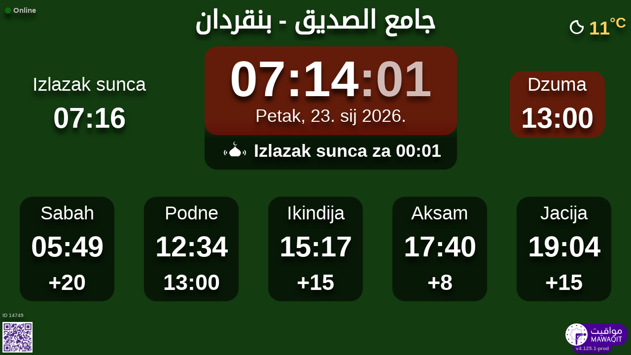

--- FILE ---
content_type: text/html; charset=UTF-8
request_url: https://mawaqit.net/hr/masjid-assaddik-bengardane-4160-tunisia
body_size: 12084
content:
<!DOCTYPE html>
<html lang="hr">
<head>
    <meta charset="UTF-8" lang="hr">
<meta http-equiv="X-UA-Compatible" content="IE=edge">
<meta http-equiv="Content-Type" content="text/html; charset=UTF-8">
<meta name="google-site-verification" content="yVXxhpL2W-XXQ-lS4uVdnaNmK88uoobaGtuu8lYtbMw"/>
<meta name="msvalidate.01" content="0E9277188FD6EBB737118E82B294631E" />
<meta name="author" content="MAWAQIT"/>
<meta name="robots" content="index, follow" />
<meta name="apple-itunes-app" content="app-id=1460522683">
<meta name="google-play-app" content="app-id=com.kanout.mawaqit">

<!-- og tags -->
<meta property="og:url" content="https://mawaqit.net"/>
<meta property="og:site_name" content="MAWAQIT"/>
<meta property="og:image" content="https://cdn.mawaqit.net/images/logos/mawaqit_logo_vertical.png"/>
<meta property="og:image:width" content="500"/>
<meta property="og:image:height" content="500"/>
<meta property="og:type" content="website"/>
<meta property="og:title" content="جامع الصديق"/>
<meta property="og:description" content="Mawaqit offers you the exact prayer times of : جامع الصديق"/>

<!-- twitter card -->
<meta name="twitter:card" content="summary_large_image">
<meta name="twitter:site" content="@Mawaqit">
<meta name="twitter:creator" content="@Mawaqit">
<meta name="twitter:title" content="جامع الصديق">
<meta name="twitter:description" content="Mawaqit offers you the exact prayer times of : جامع الصديق">
<meta name="twitter:image" content="https://cdn.mawaqit.net/images/logos/mawaqit_logo_vertical.png">
<meta name="twitter:app:name:iphone" content="MAWAQIT">
<meta name="twitter:app:name:googleplay" content="MAWAQIT">
<meta name="twitter:app:id:googleplay" content="com.kanout.mawaqit">
    <link rel="apple-touch-icon" sizes="57x57" href="https://cdn.mawaqit.net/images/logos/apple-icon-57x57.png">
<link rel="apple-touch-icon" sizes="60x60" href="https://cdn.mawaqit.net/images/logos/apple-icon-60x60.png">
<link rel="apple-touch-icon" sizes="72x72" href="https://cdn.mawaqit.net/images/logos/apple-icon-72x72.png">
<link rel="apple-touch-icon" sizes="76x76" href="https://cdn.mawaqit.net/images/logos/apple-icon-76x76.png">
<link rel="apple-touch-icon" sizes="114x114" href="https://cdn.mawaqit.net/images/logos/apple-icon-114x114.png">
<link rel="apple-touch-icon" sizes="120x120" href="https://cdn.mawaqit.net/images/logos/apple-icon-120x120.png">
<link rel="apple-touch-icon" sizes="144x144" href="https://cdn.mawaqit.net/images/logos/apple-icon-144x144.png">
<link rel="apple-touch-icon" sizes="152x152" href="https://cdn.mawaqit.net/images/logos/apple-icon-152x152.png">
<link rel="apple-touch-icon" sizes="180x180" href="https://cdn.mawaqit.net/images/logos/apple-icon-180x180.png">
<link rel="icon" type="image/png" sizes="192x192"  href="https://cdn.mawaqit.net/images/logos/android-icon-192x192.png">
<link rel="icon" type="image/png" sizes="32x32" href="https://cdn.mawaqit.net/images/logos/favicon-32x32.png">
<link rel="icon" type="image/png" sizes="96x96" href="https://cdn.mawaqit.net/images/logos/favicon-96x96.png">
<link rel="icon" type="image/png" sizes="16x16" href="https://cdn.mawaqit.net/images/logos/favicon-16x16.png">
<meta name="msapplication-TileColor" content="#da532c">
<meta name="msapplication-TileImage" content="https://cdn.mawaqit.net/images/logos/ms-icon-144x144.png">
<meta name="theme-color" content="#da532c">
    <title>جامع الصديق | Mawaqit - Prayer times, Mosque</title>
    <meta name="google" content="notranslate">
    <meta name="description" content="Mawaqit offers you the exact prayer times of : جامع الصديق">
    <meta name="viewport" content="width=device-width, initial-scale=1.0, maximum-scale=1.0">
    <link rel="canonical" href="https://mawaqit.net/hr/masjid-assaddik-bengardane-4160-tunisia" />
    <link rel="alternate" hreflang="x-default" href="https://mawaqit.net/hr/masjid-assaddik-bengardane-4160-tunisia" />
          <link rel="alternate" hreflang="sq" href="https://mawaqit.net/sq/masjid-assaddik-bengardane-4160-tunisia" />
      <link rel="alternate" hreflang="sq" href="https://mawaqit.net/sq/m/masjid-assaddik-bengardane-4160-tunisia" />
          <link rel="alternate" hreflang="ar" href="https://mawaqit.net/ar/masjid-assaddik-bengardane-4160-tunisia" />
      <link rel="alternate" hreflang="ar" href="https://mawaqit.net/ar/m/masjid-assaddik-bengardane-4160-tunisia" />
          <link rel="alternate" hreflang="bn" href="https://mawaqit.net/bn/masjid-assaddik-bengardane-4160-tunisia" />
      <link rel="alternate" hreflang="bn" href="https://mawaqit.net/bn/m/masjid-assaddik-bengardane-4160-tunisia" />
          <link rel="alternate" hreflang="bs" href="https://mawaqit.net/bs/masjid-assaddik-bengardane-4160-tunisia" />
      <link rel="alternate" hreflang="bs" href="https://mawaqit.net/bs/m/masjid-assaddik-bengardane-4160-tunisia" />
          <link rel="alternate" hreflang="en" href="https://mawaqit.net/en/masjid-assaddik-bengardane-4160-tunisia" />
      <link rel="alternate" hreflang="en" href="https://mawaqit.net/en/m/masjid-assaddik-bengardane-4160-tunisia" />
          <link rel="alternate" hreflang="fr" href="https://mawaqit.net/fr/masjid-assaddik-bengardane-4160-tunisia" />
      <link rel="alternate" hreflang="fr" href="https://mawaqit.net/fr/m/masjid-assaddik-bengardane-4160-tunisia" />
          <link rel="alternate" hreflang="hr" href="https://mawaqit.net/hr/masjid-assaddik-bengardane-4160-tunisia" />
      <link rel="alternate" hreflang="hr" href="https://mawaqit.net/hr/m/masjid-assaddik-bengardane-4160-tunisia" />
          <link rel="alternate" hreflang="id" href="https://mawaqit.net/id/masjid-assaddik-bengardane-4160-tunisia" />
      <link rel="alternate" hreflang="id" href="https://mawaqit.net/id/m/masjid-assaddik-bengardane-4160-tunisia" />
          <link rel="alternate" hreflang="ml" href="https://mawaqit.net/ml/masjid-assaddik-bengardane-4160-tunisia" />
      <link rel="alternate" hreflang="ml" href="https://mawaqit.net/ml/m/masjid-assaddik-bengardane-4160-tunisia" />
          <link rel="alternate" hreflang="nl" href="https://mawaqit.net/nl/masjid-assaddik-bengardane-4160-tunisia" />
      <link rel="alternate" hreflang="nl" href="https://mawaqit.net/nl/m/masjid-assaddik-bengardane-4160-tunisia" />
          <link rel="alternate" hreflang="de" href="https://mawaqit.net/de/masjid-assaddik-bengardane-4160-tunisia" />
      <link rel="alternate" hreflang="de" href="https://mawaqit.net/de/m/masjid-assaddik-bengardane-4160-tunisia" />
          <link rel="alternate" hreflang="no" href="https://mawaqit.net/no/masjid-assaddik-bengardane-4160-tunisia" />
      <link rel="alternate" hreflang="no" href="https://mawaqit.net/no/m/masjid-assaddik-bengardane-4160-tunisia" />
          <link rel="alternate" hreflang="pt" href="https://mawaqit.net/pt/masjid-assaddik-bengardane-4160-tunisia" />
      <link rel="alternate" hreflang="pt" href="https://mawaqit.net/pt/m/masjid-assaddik-bengardane-4160-tunisia" />
          <link rel="alternate" hreflang="ru" href="https://mawaqit.net/ru/masjid-assaddik-bengardane-4160-tunisia" />
      <link rel="alternate" hreflang="ru" href="https://mawaqit.net/ru/m/masjid-assaddik-bengardane-4160-tunisia" />
          <link rel="alternate" hreflang="it" href="https://mawaqit.net/it/masjid-assaddik-bengardane-4160-tunisia" />
      <link rel="alternate" hreflang="it" href="https://mawaqit.net/it/m/masjid-assaddik-bengardane-4160-tunisia" />
          <link rel="alternate" hreflang="ta" href="https://mawaqit.net/ta/masjid-assaddik-bengardane-4160-tunisia" />
      <link rel="alternate" hreflang="ta" href="https://mawaqit.net/ta/m/masjid-assaddik-bengardane-4160-tunisia" />
          <link rel="alternate" hreflang="tr" href="https://mawaqit.net/tr/masjid-assaddik-bengardane-4160-tunisia" />
      <link rel="alternate" hreflang="tr" href="https://mawaqit.net/tr/m/masjid-assaddik-bengardane-4160-tunisia" />
          <link rel="alternate" hreflang="ur" href="https://mawaqit.net/ur/masjid-assaddik-bengardane-4160-tunisia" />
      <link rel="alternate" hreflang="ur" href="https://mawaqit.net/ur/m/masjid-assaddik-bengardane-4160-tunisia" />
          <link rel="alternate" hreflang="es" href="https://mawaqit.net/es/masjid-assaddik-bengardane-4160-tunisia" />
      <link rel="alternate" hreflang="es" href="https://mawaqit.net/es/m/masjid-assaddik-bengardane-4160-tunisia" />
    
    <link rel="stylesheet" href="/build/9461.500cbe0a.css" integrity="sha384-gza73W7S8HNND45Uys436wEue90G6lRqROLhwtU3R05pVb6ON1tv+AXfIxtVUwze"><link rel="stylesheet" href="/build/4328.31fafe16.css" integrity="sha384-YxCSlluetXQoAodZuy4guKQAejxh8TGm1QZsULLKm51GFMq4+bagkS+h6qyvX2BB"><link rel="stylesheet" href="/build/mosque-mosque.bde7a649.css" integrity="sha384-RkoRl7j1c8Ssn/NbUccXJpttCPn8/5jugVi6fuPcimUnlEZQoy3gkz2Rs3oLrIzA">

    <link href="/prayer-times/css/themes/summer.css" type="text/css" rel="stylesheet preload" as="style"/>

    <style>
body {
            background-color: #133c10;
    
    }
</style>
</head>
<body class="text-center ">
    <noscript><iframe src="https://www.googletagmanager.com/ns.html?id=GTM-MMZKGM2" height="0" width="0" style="display:none;visibility:hidden"></iframe></noscript>
<div id="spinner"></div>

<!-- Iqama screen -->
<div class="iqama" style="display: none">
    <div class="top">Ikamet</div>
    <div class="image"></div>
    <div class="bottom">Molim vas, iskljucite mobilne telefone !</div>
</div>

<!-- Douaa after prayer slider -->
<div class="adhkar-after-prayer" style="display: none">
    <div class="title">(Al-Athkar) أذكار بعد الصلاة</div>
<div class="slider duaa ltr">
  <ul>
    <li>
      <div>
        <div class="ar">
          أَسْـتَغْفِرُ الله، أَسْـتَغْفِرُ الله، أَسْـتَغْفِرُ الله<br>
          اللّهُـمَّ أَنْـتَ السَّلامُ ، وَمِـنْكَ السَّلام ، تَبارَكْتَ يا ذا الجَـلالِ وَالإِكْـرام
          اللَّهُمَّ أَعِنِّي عَلَى ذِكْرِكَ وَشُكْرِكَ وَحُسْنِ عِبَادَتِكَ
        </div>
                  <div class="fr">
            <div>Astaghfiru Allah, Astaghfiru Allah, Astaghfiru Allah</div>
            <div>Allahumma anta Essalam wa mineka Essalam, tabarakta ya dhal djalali wel ikram</div>
            <div>Allahumma A`inni `ala dhikrika wa chukrika wa husni `ibadatik</div>
          </div>
              </div>
    </li>
    <li>
      <div>
        <div class="ar">
          <div>سُـبْحانَ اللهِ، والحَمْـدُ لله، واللهُ أكْـبَر 33 مرة</div>
          <div>
            لا إِلَٰهَ إلاّ اللّهُ وَحْـدَهُ لا شريكَ لهُ، لهُ الملكُ ولهُ الحَمْد، وهُوَ على كُلّ شَيءٍ قَـدير
          </div>
        </div>
                  <div class="fr">
            <div>Subhan Allah wal hamdu lillah wallahu akbar (33 fois)</div>
            <div>La ilaha illa Allah, wahdahu la charika lah, lahu elmoulku wa lahu elhamdu, wa hua `ala
              kulli chay in kadir
            </div>
          </div>
              </div>
    </li>
    <li>
      <div>
        <div class="ar">
          <div>بِسۡمِ ٱللَّهِ ٱلرَّحۡمَٰنِ ٱلرَّحِيمِ</div>
          قُلۡ أَعُوذُ بِرَبِّ ٱلنَّاسِ ، مَلِكِ ٱلنَّاسِ ، إِلَٰهِ ٱلنَّاسِ ، مِن شَرِّ ٱلۡوَسۡوَاسِ ٱلۡخَنَّاسِ
          ، ٱلَّذِي يُوَسۡوِسُ فِي صُدُورِ ٱلنَّاسِ ، مِنَ ٱلۡجِنَّةِ وَٱلنَّاسِ
        </div>
      </div>
    </li>
    <li>
      <div>
        <div class="ar">
          <div>بِسۡمِ ٱللَّهِ ٱلرَّحۡمَٰنِ ٱلرَّحِيمِ</div>
          قُلۡ أَعُوذُ بِرَبِّ ٱلۡفَلَقِ ، مِن شَرِّ مَا خَلَقَ ، وَمِن شَرِّ غَاسِقٍ إِذَا وَقَبَ ، وَمِن شَرِّ
          ٱلنَّفَّٰثَٰتِ فِي ٱلۡعُقَدِ ، وَمِن شَرِّ حَاسِدٍ إِذَا حَسَدَ
        </div>
      </div>
    </li>
    <li>
      <div>
        <div class="ar">
          <div>بِسۡمِ ٱللَّهِ ٱلرَّحۡمَٰنِ ٱلرَّحِيمِ</div>
          قُلۡ هُوَ ٱللَّهُ أَحَدٌ ، ٱللَّهُ ٱلصَّمَدُ ، لَمۡ يَلِدۡ وَلَمۡ يُولَدۡ ، وَلَمۡ يَكُن لَّهُۥ كُفُوًا أَحَدُۢ
        </div>
      </div>
    </li>
    <li>
      <div>
        <div class="ar">
          ٱللَّهُ لَآ إِلَٰهَ إِلَّا هُوَ ٱلۡحَيُّ ٱلۡقَيُّومُۚ لَا تَأۡخُذُهُۥ سِنَةٞ وَلَا نَوۡمٞۚ لَّهُۥ مَا فِي
          ٱلسَّمَٰوَٰتِ وَمَا فِي ٱلۡأَرۡضِۗ مَن ذَا ٱلَّذِي يَشۡفَعُ عِندَهُۥٓ إِلَّا بِإِذۡنِهِۦۚ يَعۡلَمُ مَا بَيۡنَ
          أَيۡدِيهِمۡ وَمَا خَلۡفَهُمۡۖ وَلَا يُحِيطُونَ بِشَيۡءٖ مِّنۡ عِلۡمِهِۦٓ إِلَّا بِمَا شَآءَۚ وَسِعَ
          كُرۡسِيُّهُ ٱلسَّمَٰوَٰتِ وَٱلۡأَرۡضَۖ وَلَا يَ‍ُٔودُهُۥ حِفۡظُهُمَاۚ وَهُوَ ٱلۡعَلِيُّ ٱلۡعَظِيمُ
        </div>
      </div>
    </li>
    <li>
      <div>
        <div class="ar">
          لا إِلَٰهَ إلاّ اللّهُ وحدَهُ لا شريكَ لهُ، لهُ المُـلْكُ ولهُ الحَمْد، وهوَ على كلّ شَيءٍ قَدير،
          اللّهُـمَّ لا مانِعَ لِما أَعْطَـيْت، وَلا مُعْطِـيَ لِما مَنَـعْت، وَلا يَنْفَـعُ ذا
          الجَـدِّ مِنْـكَ الجَـد
        </div>
                  <div class="fr">
            La ilaha illa Allah, wahdahu la charika lah, lahu elmulku wa lahu elhamdu, wa hua `ala koulli
            chayin kadir,
            Allahumma la mani`a lima a`atayte, wa la mu`atia lima mana`ate, wa la yanefa`u dhal djaddi
            mineka eldjad
          </div>
              </div>
    </li>
  </ul>
</div>
</div>

<!-- message info slider -->
<div class="message-slider slider ltr" style="display: none">
    <div class="currentTimeShort"></div>
    <div class="messageContent">
        <ul>
                    </ul>
    </div>
</div>

<div class="adhan" style="display: none">
    <div class="ar">
        <div class="title">دعاء ما بعد الأذان</div>
        <p >
            اللّهُـمَّ رَبَّ هَذِهِ الدّعْـوَةِ التّـامَّة وَالصّلاةِ القَـائِمَة آتِ محَـمَّداً الوَسيـلةَ وَالْفَضـيلَة وَابْعَـثْه مَقـامـاً مَحـموداً الَّذي وَعَـدْتَه
        </p>
    </div>

            <div class="fr">
            <div class="title">Dova iza ezana</div>
            <p>Allahu moj, Gospodaru ovog savrsenog poziva i namaza koji se upravo uspostavlja, podari Muhamedu veliki stepen (u Dzennetu) i svako dobro. Uzdigni ga na uzviseno mjesto koje si mu obecao.
</p>
        </div>
    </div>
<div class="douaa-between-adhan-iqama" style="display: none">
    <div class="ar">
        <div class="title">الدعاء لا يرد بين الأذان والإقامة</div>
        <p >
            عَنْ أَنَسِ بْنِ مَالِكٍ قَالَ: قَالَ رَسُولُ اللَّهِ صَلَّى اللَّهُ عَلَيْهِ وَسَلَّمَ: الدُّعَاءُ لَا يُرَدُّ بَيْنَ الْأَذَانِ وَالْإِقَامَةِ
        </p>
    </div>

            <div class="fr">
            <p></p>
        </div>
    </div><div class="jumua-dhikr-reminder" style="display: none">
    <div class="title">حَانَ وَقْتُ صَلاَةِ الجُمُعَة</div>
    <div>
        <div class="ar">
            عَنْ أَبِي هُرَيْرَةَ قَالَ قَالَ رَسُولُ اللَّهِ صَلَّى اللَّه عَلَيْهِ وَسَلَّمَ مَنْ تَوَضَّأَ فَأَحْسَنَ الْوُضُوءَ ثُمَّ أَتَى الْجُمُعَةَ فَاسْتَمَعَ وَأَنْصَتَ غُفِرَ لَهُ مَا
            بَيْنَهُ وَبَيْنَ الْجُمُعَةِ وَزِيَادَةُ ثَلاثَةِ أَيَّامٍ وَمَنْ مَسَّ الْحَصَى فَقَدْ لَغَا
        </div>

                    <div class="fr">
                <p>Allahov Poslanik (salallahu ‘alejhi wa salam) rekao :
« Ko se abdesti upotpunjujuci abdest, potom ode na dzumu, bude pazljivo slusao i sutio bice mu oprosteno sto pocinje do naredne dzume »
</p>
            </div>
            </div>
</div>
<div id="black-screen" style="display: none"></div>


<!-- main screen -->
<div class="main"
     data-remote="/id/14749/has-been-updated">
    <div class="sub-main">
        <!-- Random hadith container -->
        <div class="random-hadith" style="display: none"
             data-remote="/api/2.0/hadith/random?lang=ar">
            <div class="next-prayer-bloc-hadith">
                <div class="next-prayer bottom-block">
                    <span></span> za
                    <div class="countdown"></div>
                </div>
                <div class="currentTimeShort bottom-block"></div>
            </div>
            <div class="text ltr">
                <div></div>
            </div>
        </div>

        <!-- top container -->
        <div class="top-content">
            <div class="top-buttons text-left">
                <div style="font-size: 1.5rem">
                  <div class="screen-status online hidden"><i class="fas fa-circle" style="color: #126611; font-size: 1.3rem"></i> Online</div>
                  <div class="screen-status offline hidden"><i class="fas fa-circle" style="color: #702828; font-size: 1.3rem"></i> Offline</div>
                </div>
            </div>

            <!-- temperature container -->
                            <div class="ltr">
                    <div id="weather" class="hidden ltr" data-remote="/api/2.0/mosque/cc55ca23-2398-45dd-b26a-760ff3a491ef/weather">
                        <i style="color: #FFF;"></i> <span></span><sup>°C</sup>
                    </div>
                </div>
                        <div class="header">
                <h1>
                                        جامع الصديق - بنقردان
                                    </h1>
            </div>

            <!-- Adhan flash -->
            <div class="main-iqama-countdown hidden">
                <div class="text">Al-Iqama in</div>
                <div class="countdown"></div>
            </div>

            <!-- Adhan flash -->
            <div class="adhan-flash hidden">
                <div>
                    <img class="cupola" src="https://cdn.mawaqit.net/images/icons/cupola_500x500.png" alt="!">
                </div>
                <div>
                    Ezan
                </div>
                <div>
                    <img class="cupola" src="https://cdn.mawaqit.net/images/icons/cupola_500x500.png" alt="!">
                </div>
            </div>

            <!-- Alarm flash -->
            <div class="alarm-flash hidden">
                <div>
                    <img class="cupola" src="https://cdn.mawaqit.net/images/icons/cupola_500x500.png" alt="!">
                </div>
                <div>
                    Alarm
                </div>
                <div>
                    <img class="cupola" src="https://cdn.mawaqit.net/images/icons/cupola_500x500.png" alt="!">
                </div>
            </div>

            <div class="content">
                  <div>
    <div class="chourouk custom-time">
      <div class="name">Izlazak sunca</div>
      <div class="time chourouk-id"></div>
    </div>
    <div class="imsak custom-time">
      <div class="name">Imsak</div>
      <div class="time imsak-id"></div>
    </div>
  </div>
                <div class="middle-bloc">
                    <div class="center-time">
                        <div class="currentTime"></div>
                                                    <div id="hijriDate" class="fadeOut">
                                <span></span>
                                <img class="full-moon" src="https://cdn.mawaqit.net/images/icons/full-moon.png" alt="!">
                            </div>
                                                <div id="gregorianDate" class="fadeIn"></div>
                    </div>
                    <div class="next-prayer-bloc">
                        <div class="next-prayer">
                            <img src="https://cdn.mawaqit.net/images/icons/cupola.png" alt="!">
                            <span></span> za
                            <div class="countdown"></div>
                            <img src="https://cdn.mawaqit.net/images/icons/cupola.png" alt="!">
                        </div>
                    </div>
                </div>
                <div>
                    <div class="joumouaa custom-time">
  <div class="ar name">Dzuma</div>
  <div class="prayer">
                        
                  <div class="joumouaa-id time"></div>
                  </div>
</div>
                    <div class="aid custom-time">
  <div class="name">Bajram</div>
  <div class="prayer">
    <div class="time aid-time"></div>
          <div class="aid-time2">05:45</div>
      </div>
</div>
                </div>
            </div>
        </div>

        <!-- prayer times container -->
        <div class="prayers">
              <div>
    <div class="name">Sabah</div>
    
    <div class="time"></div>

          <div class="wait"></div>
      </div>
            <div>
                <div class="name">Podne</div>
                <div class="time"></div>
                <div class="wait"></div>
            </div>
            <div>
                <div class="name">Ikindija</div>
                <div class="time"></div>
                <div class="wait"></div>
            </div>
            <div>
                <div class="name">Aksam</div>
                <div class="time"></div>
                <div class="wait"></div>
            </div>
            <div>
                <div class="name">Jacija</div>
                <div class="time"></div>
                <div class="wait"></div>
            </div>
        </div>
    </div>

    <!-- footer container -->
    <footer style="direction: ltr">
                <div class="store">
            <div id="mosque-id">ID 14749</div>
                            <div id="qrcode">
                    <img src="https://cdn.mawaqit.net/images/store-qrcode.png" alt="qrcode mawaqit mobile">
                </div>
                    </div>
        <div class="info ">
                            <div class="assosciation">
                    
                </div>
                    </div>
        <div class="version">v4.125.1-prod</div>
        <img class="logo" src="https://cdn.mawaqit.net/images/logos/mawaqit_logo_light_rounded.png"  alt="mawaqit logo">
    </footer>
</div>

<script>
    let site = 'https://mawaqit.net';
    let cdn = 'https://cdn.mawaqit.net';
    let offlineSyncCookie = null;
    let isMobile = false;
    let isMosque = true;
    let lastUpdated = 1767605254;
    let longitude = 11.2183781;
    let latitude = 33.1431887;
    let confData = {"showCityInTitle":true,"showLogo":true,"showPrayerTimesOnMessageScreen":true,"duaAfterPrayerShowTimes":["10","8","8","7","11"],"hijriDateEnabled":true,"hijriDateForceTo30":false,"duaAfterAzanEnabled":true,"duaAfterPrayerEnabled":true,"alwaysDisplayHhMmFormat":false,"iqamaDisplayTime":30,"iqamaBip":true,"backgroundColor":"#133c10","jumuaDhikrReminderEnabled":true,"jumuaTimeout":30,"randomHadithEnabled":true,"blackScreenWhenPraying":false,"wakeForFajrTime":null,"jumuaBlackScreenEnabled":false,"temperatureEnabled":true,"temperatureUnit":"C","hadithLang":"ar","iqamaEnabled":true,"randomHadithIntervalDisabling":"","fajrFixationComparedToShuruq":null,"adhanVoice":"bip","adhanEnabledByPrayer":["1","1","1","1","1"],"footer":true,"iqamaMoreImportant":false,"timeDisplayFormat":"24","backgroundType":"color","backgroundMotif":"23","iqamaFullScreenCountdown":true,"theme":"summer","adhanDuration":150,"displayingSabahImsak":false,"sabahImsakStartDate":null,"sabahImsakEndDate":null,"type":"MOSQUE","partner":true,"name":"\u062c\u0627\u0645\u0639 \u0627\u0644\u0635\u062f\u064a\u0642 - \u0628\u0646\u0642\u0631\u062f\u0627\u0646","label":"\u062c\u0627\u0645\u0639 \u0627\u0644\u0635\u062f\u064a\u0642 - \u0628\u0646\u0642\u0631\u062f\u0627\u0646","streamUrl":null,"paymentWebsite":null,"countryCode":"TN","timezone":"Africa\/Tunis","site":null,"association":null,"image":"https:\/\/cdn.mawaqit.net\/images\/backend\/mosque\/cc55ca23-2398-45dd-b26a-760ff3a491ef\/mosque\/1eea8e5f-7f65-6cfe-bc42-066ed47a7584.jpg","interiorPicture":"https:\/\/cdn.mawaqit.net\/images\/backend\/mosque\/cc55ca23-2398-45dd-b26a-760ff3a491ef\/mosque\/1eea8e5f-7f65-6cfe-bc42-066ed47a7584.jpg","exteriorPicture":"https:\/\/cdn.mawaqit.net\/images\/backend\/mosque\/cc55ca23-2398-45dd-b26a-760ff3a491ef\/mosque\/1eea8e5f-8409-6fda-8d2b-066ed47a7584.jpg","logo":null,"url":"http:\/\/mawaqit.net\/hr\/masjid-assaddik-bengardane-4160-tunisia","latitude":33.1431887,"longitude":11.2183781,"womenSpace":true,"janazaPrayer":false,"aidPrayer":true,"childrenCourses":true,"adultCourses":true,"ramadanMeal":false,"handicapAccessibility":true,"ablutions":true,"parking":true,"otherInfo":null,"closed":null,"announcements":[],"events":[],"aidPrayerTime":null,"aidPrayerTime2":"05:45","jumua":"13:00","jumua2":null,"jumua3":null,"jumuaAsDuhr":false,"imsakNbMinBeforeFajr":0,"hijriAdjustment":0,"times":["05:49","12:34","15:17","17:40","19:04"],"shuruq":"07:16","calendar":[{"1":["05:49","07:18","12:25","15:00","17:21","18:48"],"2":["05:50","07:18","12:26","15:01","17:22","18:48"],"3":["05:50","07:18","12:26","15:01","17:23","18:49"],"4":["05:50","07:18","12:27","15:02","17:24","18:50"],"5":["05:50","07:18","12:27","15:03","17:24","18:50"],"6":["05:50","07:18","12:27","15:03","17:25","18:51"],"7":["05:51","07:19","12:28","15:04","17:26","18:52"],"8":["05:51","07:19","12:28","15:05","17:27","18:53"],"9":["05:51","07:19","12:29","15:06","17:28","18:53"],"10":["05:51","07:19","12:29","15:07","17:28","18:54"],"11":["05:51","07:18","12:30","15:07","17:29","18:55"],"12":["05:51","07:18","12:30","15:08","17:30","18:56"],"13":["05:51","07:18","12:30","15:09","17:31","18:56"],"14":["05:51","07:18","12:31","15:10","17:32","18:57"],"15":["05:51","07:18","12:31","15:11","17:33","18:58"],"16":["05:51","07:18","12:32","15:11","17:34","18:59"],"17":["05:51","07:18","12:32","15:12","17:35","19:00"],"18":["05:51","07:17","12:32","15:13","17:36","19:00"],"19":["05:50","07:17","12:33","15:14","17:37","19:01"],"20":["05:50","07:17","12:33","15:15","17:38","19:02"],"21":["05:50","07:16","12:33","15:16","17:39","19:03"],"22":["05:50","07:16","12:33","15:16","17:39","19:04"],"23":["05:49","07:16","12:34","15:17","17:40","19:04"],"24":["05:49","07:15","12:34","15:18","17:41","19:05"],"25":["05:49","07:15","12:34","15:19","17:42","19:06"],"26":["05:48","07:14","12:34","15:20","17:43","19:07"],"27":["05:48","07:14","12:35","15:21","17:44","19:08"],"28":["05:48","07:13","12:35","15:21","17:45","19:09"],"29":["05:47","07:12","12:35","15:22","17:46","19:09"],"30":["05:47","07:12","12:35","15:23","17:47","19:10"],"31":["05:46","07:11","12:35","15:24","17:48","19:11"]},{"1":["05:46","07:11","12:36","15:25","17:49","19:12"],"2":["05:45","07:10","12:36","15:25","17:50","19:13"],"3":["05:45","07:09","12:36","15:26","17:51","19:14"],"4":["05:44","07:08","12:36","15:27","17:52","19:14"],"5":["05:43","07:08","12:36","15:28","17:53","19:15"],"6":["05:43","07:07","12:36","15:28","17:54","19:16"],"7":["05:42","07:06","12:36","15:29","17:55","19:17"],"8":["05:41","07:05","12:36","15:30","17:56","19:18"],"9":["05:41","07:04","12:36","15:31","17:57","19:18"],"10":["05:40","07:04","12:36","15:31","17:58","19:19"],"11":["05:39","07:03","12:36","15:32","17:58","19:20"],"12":["05:38","07:02","12:36","15:33","17:59","19:21"],"13":["05:37","07:01","12:36","15:33","18:00","19:22"],"14":["05:37","07:00","12:36","15:34","18:01","19:23"],"15":["05:36","06:59","12:36","15:35","18:02","19:23"],"16":["05:35","06:58","12:36","15:35","18:03","19:24"],"17":["05:34","06:57","12:36","15:36","18:04","19:25"],"18":["05:33","06:56","12:36","15:37","18:05","19:26"],"19":["05:32","06:55","12:36","15:37","18:06","19:26"],"20":["05:31","06:54","12:36","15:38","18:06","19:27"],"21":["05:30","06:53","12:36","15:39","18:07","19:28"],"22":["05:29","06:52","12:36","15:39","18:08","19:29"],"23":["05:28","06:51","12:36","15:40","18:09","19:30"],"24":["05:27","06:49","12:36","15:40","18:10","19:30"],"25":["05:26","06:48","12:35","15:41","18:11","19:31"],"26":["05:25","06:47","12:35","15:41","18:12","19:32"],"27":["05:24","06:46","12:35","15:42","18:12","19:33"],"28":["05:23","06:45","12:35","15:42","18:13","19:34"],"29":["05:21","06:44","12:35","15:43","18:14","19:34"]},{"1":["05:20","06:42","12:34","15:43","18:15","19:35"],"2":["05:19","06:41","12:34","15:44","18:16","19:36"],"3":["05:18","06:40","12:34","15:44","18:16","19:37"],"4":["05:17","06:39","12:34","15:45","18:17","19:37"],"5":["05:15","06:38","12:34","15:45","18:18","19:38"],"6":["05:14","06:36","12:33","15:45","18:19","19:39"],"7":["05:13","06:35","12:33","15:46","18:20","19:40"],"8":["05:12","06:34","12:33","15:46","18:20","19:41"],"9":["05:10","06:32","12:33","15:46","18:21","19:41"],"10":["05:09","06:31","12:32","15:47","18:22","19:42"],"11":["05:08","06:30","12:32","15:47","18:23","19:43"],"12":["05:06","06:29","12:32","15:47","18:23","19:44"],"13":["05:05","06:27","12:32","15:48","18:24","19:45"],"14":["05:04","06:26","12:31","15:48","18:25","19:45"],"15":["05:02","06:25","12:31","15:48","18:26","19:46"],"16":["05:01","06:23","12:31","15:49","18:26","19:47"],"17":["05:00","06:22","12:30","15:49","18:27","19:48"],"18":["04:58","06:21","12:30","15:49","18:28","19:49"],"19":["04:57","06:19","12:30","15:49","18:29","19:49"],"20":["04:55","06:18","12:30","15:50","18:29","19:50"],"21":["04:54","06:17","12:29","15:50","18:30","19:51"],"22":["04:53","06:15","12:29","15:50","18:31","19:52"],"23":["04:51","06:14","12:29","15:50","18:32","19:53"],"24":["04:50","06:13","12:28","15:51","18:32","19:53"],"25":["04:48","06:11","12:28","15:51","18:33","19:54"],"26":["04:47","06:10","12:28","15:51","18:34","19:55"],"27":["04:45","06:09","12:28","15:51","18:34","19:56"],"28":["04:44","06:07","12:27","15:51","18:35","19:57"],"29":["04:43","06:06","12:27","15:51","18:36","19:58"],"30":["04:41","06:05","12:27","15:52","18:37","19:59"],"31":["04:40","06:03","12:26","15:52","18:37","19:59"]},{"1":["04:38","06:02","12:26","15:52","18:38","20:00"],"2":["04:37","06:01","12:26","15:52","18:39","20:01"],"3":["04:35","06:00","12:25","15:52","18:40","20:02"],"4":["04:34","05:58","12:25","15:52","18:40","20:03"],"5":["04:32","05:57","12:25","15:52","18:41","20:04"],"6":["04:31","05:56","12:25","15:52","18:42","20:05"],"7":["04:29","05:54","12:24","15:52","18:42","20:06"],"8":["04:28","05:53","12:24","15:53","18:43","20:07"],"9":["04:26","05:52","12:24","15:53","18:44","20:08"],"10":["04:25","05:51","12:23","15:53","18:45","20:08"],"11":["04:23","05:49","12:23","15:53","18:45","20:09"],"12":["04:22","05:48","12:23","15:53","18:46","20:10"],"13":["04:21","05:47","12:23","15:53","18:47","20:11"],"14":["04:19","05:46","12:22","15:53","18:48","20:12"],"15":["04:18","05:44","12:22","15:53","18:48","20:13"],"16":["04:16","05:43","12:22","15:53","18:49","20:14"],"17":["04:15","05:42","12:22","15:53","18:50","20:15"],"18":["04:13","05:41","12:21","15:53","18:50","20:16"],"19":["04:12","05:40","12:21","15:53","18:51","20:17"],"20":["04:10","05:38","12:21","15:53","18:52","20:18"],"21":["04:09","05:37","12:21","15:53","18:53","20:19"],"22":["04:08","05:36","12:21","15:53","18:53","20:20"],"23":["04:06","05:35","12:20","15:53","18:54","20:21"],"24":["04:05","05:34","12:20","15:53","18:55","20:22"],"25":["04:04","05:33","12:20","15:53","18:56","20:23"],"26":["04:02","05:32","12:20","15:53","18:56","20:24"],"27":["04:01","05:31","12:20","15:53","18:57","20:25"],"28":["03:59","05:30","12:20","15:53","18:58","20:26"],"29":["03:58","05:29","12:19","15:53","18:59","20:27"],"30":["03:57","05:28","12:19","15:54","18:59","20:29"]},{"1":["03:56","05:27","12:19","15:54","19:00","20:30"],"2":["03:54","05:26","12:19","15:54","19:01","20:31"],"3":["03:53","05:25","12:19","15:54","19:02","20:32"],"4":["03:52","05:24","12:19","15:54","19:02","20:33"],"5":["03:50","05:23","12:19","15:54","19:03","20:34"],"6":["03:49","05:22","12:19","15:54","19:04","20:35"],"7":["03:48","05:21","12:19","15:54","19:05","20:36"],"8":["03:47","05:20","12:19","15:54","19:05","20:37"],"9":["03:46","05:19","12:19","15:54","19:06","20:38"],"10":["03:45","05:18","12:18","15:54","19:07","20:39"],"11":["03:43","05:18","12:18","15:54","19:08","20:40"],"12":["03:42","05:17","12:18","15:54","19:08","20:41"],"13":["03:41","05:16","12:18","15:54","19:09","20:42"],"14":["03:40","05:15","12:18","15:54","19:10","20:43"],"15":["03:39","05:15","12:18","15:54","19:11","20:44"],"16":["03:38","05:14","12:18","15:54","19:11","20:45"],"17":["03:37","05:13","12:19","15:54","19:12","20:46"],"18":["03:36","05:13","12:19","15:54","19:13","20:47"],"19":["03:35","05:12","12:19","15:55","19:13","20:49"],"20":["03:34","05:12","12:19","15:55","19:14","20:50"],"21":["03:34","05:11","12:19","15:55","19:15","20:51"],"22":["03:33","05:10","12:19","15:55","19:16","20:51"],"23":["03:32","05:10","12:19","15:55","19:16","20:52"],"24":["03:31","05:09","12:19","15:55","19:17","20:53"],"25":["03:30","05:09","12:19","15:55","19:18","20:54"],"26":["03:30","05:08","12:19","15:55","19:18","20:55"],"27":["03:29","05:08","12:19","15:55","19:19","20:56"],"28":["03:28","05:08","12:19","15:56","19:19","20:57"],"29":["03:28","05:07","12:19","15:56","19:20","20:58"],"30":["03:27","05:07","12:20","15:56","19:21","20:59"],"31":["03:26","05:07","12:20","15:56","19:21","21:00"]},{"1":["03:26","05:06","12:20","15:56","19:22","21:00"],"2":["03:25","05:06","12:20","15:56","19:22","21:01"],"3":["03:25","05:06","12:20","15:56","19:23","21:02"],"4":["03:25","05:06","12:20","15:57","19:24","21:03"],"5":["03:24","05:05","12:21","15:57","19:24","21:03"],"6":["03:24","05:05","12:21","15:57","19:25","21:04"],"7":["03:24","05:05","12:21","15:57","19:25","21:05"],"8":["03:23","05:05","12:21","15:57","19:26","21:05"],"9":["03:23","05:05","12:21","15:57","19:26","21:06"],"10":["03:23","05:05","12:21","15:58","19:26","21:07"],"11":["03:23","05:05","12:22","15:58","19:27","21:07"],"12":["03:23","05:05","12:22","15:58","19:27","21:08"],"13":["03:22","05:05","12:22","15:58","19:28","21:08"],"14":["03:22","05:05","12:22","15:58","19:28","21:09"],"15":["03:22","05:05","12:23","15:59","19:28","21:09"],"16":["03:22","05:05","12:23","15:59","19:29","21:09"],"17":["03:22","05:05","12:23","15:59","19:29","21:10"],"18":["03:23","05:05","12:23","15:59","19:29","21:10"],"19":["03:23","05:06","12:23","16:00","19:29","21:10"],"20":["03:23","05:06","12:24","16:00","19:30","21:11"],"21":["03:23","05:06","12:24","16:00","19:30","21:11"],"22":["03:23","05:06","12:24","16:00","19:30","21:11"],"23":["03:24","05:06","12:24","16:00","19:30","21:11"],"24":["03:24","05:07","12:24","16:01","19:30","21:11"],"25":["03:24","05:07","12:25","16:01","19:31","21:11"],"26":["03:25","05:07","12:25","16:01","19:31","21:11"],"27":["03:25","05:08","12:25","16:01","19:31","21:11"],"28":["03:25","05:08","12:25","16:01","19:31","21:11"],"29":["03:26","05:08","12:26","16:02","19:31","21:11"],"30":["03:26","05:09","12:26","16:02","19:31","21:11"]},{"1":["03:27","05:09","12:26","16:02","19:31","21:11"],"2":["03:27","05:10","12:26","16:02","19:31","21:11"],"3":["03:28","05:10","12:26","16:02","19:31","21:10"],"4":["03:29","05:10","12:26","16:03","19:30","21:10"],"5":["03:29","05:11","12:27","16:03","19:30","21:10"],"6":["03:30","05:11","12:27","16:03","19:30","21:09"],"7":["03:31","05:12","12:27","16:03","19:30","21:09"],"8":["03:31","05:12","12:27","16:03","19:30","21:09"],"9":["03:32","05:13","12:27","16:03","19:29","21:08"],"10":["03:33","05:14","12:27","16:04","19:29","21:08"],"11":["03:34","05:14","12:28","16:04","19:29","21:07"],"12":["03:34","05:15","12:28","16:04","19:29","21:07"],"13":["03:35","05:15","12:28","16:04","19:28","21:06"],"14":["03:36","05:16","12:28","16:04","19:28","21:05"],"15":["03:37","05:16","12:28","16:04","19:27","21:05"],"16":["03:38","05:17","12:28","16:04","19:27","21:04"],"17":["03:39","05:18","12:28","16:04","19:27","21:03"],"18":["03:40","05:18","12:28","16:04","19:26","21:02"],"19":["03:41","05:19","12:28","16:04","19:26","21:02"],"20":["03:42","05:20","12:28","16:05","19:25","21:01"],"21":["03:42","05:20","12:28","16:05","19:24","21:00"],"22":["03:43","05:21","12:29","16:05","19:24","20:59"],"23":["03:44","05:22","12:29","16:05","19:23","20:58"],"24":["03:45","05:22","12:29","16:05","19:23","20:57"],"25":["03:46","05:23","12:29","16:05","19:22","20:56"],"26":["03:47","05:24","12:29","16:05","19:21","20:55"],"27":["03:48","05:24","12:29","16:04","19:21","20:54"],"28":["03:49","05:25","12:29","16:04","19:20","20:53"],"29":["03:50","05:26","12:29","16:04","19:19","20:52"],"30":["03:51","05:26","12:29","16:04","19:18","20:51"],"31":["03:52","05:27","12:28","16:04","19:17","20:50"]},{"1":["03:53","05:28","12:28","16:04","19:17","20:49"],"2":["03:54","05:28","12:28","16:04","19:16","20:48"],"3":["03:55","05:29","12:28","16:04","19:15","20:46"],"4":["03:56","05:30","12:28","16:03","19:14","20:45"],"5":["03:57","05:30","12:28","16:03","19:13","20:44"],"6":["03:58","05:31","12:28","16:03","19:12","20:43"],"7":["03:59","05:32","12:28","16:03","19:11","20:41"],"8":["04:00","05:33","12:28","16:03","19:10","20:40"],"9":["04:01","05:33","12:28","16:02","19:09","20:39"],"10":["04:02","05:34","12:27","16:02","19:08","20:38"],"11":["04:03","05:35","12:27","16:02","19:07","20:36"],"12":["04:04","05:35","12:27","16:01","19:06","20:35"],"13":["04:05","05:36","12:27","16:01","19:05","20:34"],"14":["04:06","05:37","12:27","16:01","19:04","20:32"],"15":["04:07","05:37","12:27","16:00","19:03","20:31"],"16":["04:08","05:38","12:26","16:00","19:02","20:29"],"17":["04:09","05:39","12:26","16:00","19:01","20:28"],"18":["04:10","05:40","12:26","15:59","19:00","20:27"],"19":["04:11","05:40","12:26","15:59","18:59","20:25"],"20":["04:12","05:41","12:26","15:58","18:57","20:24"],"21":["04:13","05:42","12:25","15:58","18:56","20:22"],"22":["04:14","05:42","12:25","15:57","18:55","20:21"],"23":["04:15","05:43","12:25","15:57","18:54","20:19"],"24":["04:16","05:44","12:24","15:56","18:53","20:18"],"25":["04:17","05:44","12:24","15:56","18:51","20:16"],"26":["04:18","05:45","12:24","15:55","18:50","20:15"],"27":["04:19","05:46","12:24","15:55","18:49","20:14"],"28":["04:20","05:46","12:23","15:54","18:48","20:12"],"29":["04:21","05:47","12:23","15:54","18:46","20:11"],"30":["04:21","05:48","12:23","15:53","18:45","20:09"],"31":["04:22","05:48","12:22","15:52","18:44","20:08"]},{"1":["04:23","05:49","12:22","15:52","18:43","20:06"],"2":["04:24","05:50","12:22","15:51","18:41","20:05"],"3":["04:25","05:50","12:22","15:50","18:40","20:03"],"4":["04:26","05:51","12:21","15:50","18:39","20:02"],"5":["04:27","05:52","12:21","15:49","18:37","20:00"],"6":["04:27","05:52","12:21","15:48","18:36","19:59"],"7":["04:28","05:53","12:20","15:48","18:35","19:57"],"8":["04:29","05:54","12:20","15:47","18:33","19:55"],"9":["04:30","05:54","12:19","15:46","18:32","19:54"],"10":["04:31","05:55","12:19","15:45","18:31","19:52"],"11":["04:32","05:56","12:19","15:45","18:29","19:51"],"12":["04:32","05:56","12:18","15:44","18:28","19:49"],"13":["04:33","05:57","12:18","15:43","18:26","19:48"],"14":["04:34","05:58","12:18","15:42","18:25","19:47"],"15":["04:35","05:58","12:17","15:41","18:24","19:45"],"16":["04:35","05:59","12:17","15:41","18:22","19:44"],"17":["04:36","05:59","12:17","15:40","18:21","19:42"],"18":["04:37","06:00","12:16","15:39","18:20","19:41"],"19":["04:38","06:01","12:16","15:38","18:18","19:39"],"20":["04:39","06:01","12:16","15:37","18:17","19:38"],"21":["04:39","06:02","12:15","15:36","18:16","19:36"],"22":["04:40","06:03","12:15","15:36","18:14","19:35"],"23":["04:41","06:03","12:15","15:35","18:13","19:33"],"24":["04:42","06:04","12:14","15:34","18:11","19:32"],"25":["04:42","06:05","12:14","15:33","18:10","19:30"],"26":["04:43","06:05","12:14","15:32","18:09","19:29"],"27":["04:44","06:06","12:13","15:31","18:07","19:28"],"28":["04:44","06:07","12:13","15:30","18:06","19:26"],"29":["04:45","06:07","12:12","15:29","18:05","19:25"],"30":["04:46","06:08","12:12","15:28","18:03","19:24"]},{"1":["04:47","06:09","12:12","15:28","18:02","19:22"],"2":["04:47","06:10","12:12","15:27","18:01","19:21"],"3":["04:48","06:10","12:11","15:26","17:59","19:19"],"4":["04:49","06:11","12:11","15:25","17:58","19:18"],"5":["04:49","06:12","12:11","15:24","17:57","19:17"],"6":["04:50","06:12","12:10","15:23","17:55","19:15"],"7":["04:51","06:13","12:10","15:22","17:54","19:14"],"8":["04:52","06:14","12:10","15:21","17:53","19:13"],"9":["04:52","06:15","12:09","15:20","17:52","19:12"],"10":["04:53","06:15","12:09","15:19","17:50","19:10"],"11":["04:54","06:16","12:09","15:18","17:49","19:09"],"12":["04:54","06:17","12:09","15:18","17:48","19:08"],"13":["04:55","06:17","12:08","15:17","17:47","19:07"],"14":["04:56","06:18","12:08","15:16","17:45","19:06"],"15":["04:57","06:19","12:08","15:15","17:44","19:04"],"16":["04:57","06:20","12:08","15:14","17:43","19:03"],"17":["04:58","06:21","12:07","15:13","17:42","19:02"],"18":["04:59","06:21","12:07","15:12","17:41","19:01"],"19":["04:59","06:22","12:07","15:11","17:39","19:00"],"20":["05:00","06:23","12:07","15:11","17:38","18:59"],"21":["05:01","06:24","12:07","15:10","17:37","18:58"],"22":["05:02","06:24","12:07","15:09","17:36","18:57"],"23":["05:02","06:25","12:06","15:08","17:35","18:56"],"24":["05:03","06:26","12:06","15:07","17:34","18:55"],"25":["05:04","06:27","12:06","15:06","17:33","18:54"],"26":["05:05","06:28","12:06","15:06","17:32","18:53"],"27":["05:05","06:29","12:06","15:05","17:31","18:52"],"28":["05:06","06:29","12:06","15:04","17:30","18:51"],"29":["05:07","06:30","12:06","15:03","17:29","18:50"],"30":["05:08","06:31","12:06","15:03","17:28","18:49"],"31":["05:08","06:32","12:06","15:02","17:27","18:49"]},{"1":["05:09","06:33","12:06","15:01","17:26","18:48"],"2":["05:10","06:34","12:06","15:00","17:25","18:47"],"3":["05:11","06:35","12:06","15:00","17:24","18:46"],"4":["05:11","06:36","12:06","14:59","17:23","18:46"],"5":["05:12","06:36","12:06","14:58","17:23","18:45"],"6":["05:13","06:37","12:06","14:58","17:22","18:44"],"7":["05:14","06:38","12:06","14:57","17:21","18:43"],"8":["05:14","06:39","12:06","14:57","17:20","18:43"],"9":["05:15","06:40","12:06","14:56","17:20","18:42"],"10":["05:16","06:41","12:06","14:55","17:19","18:42"],"11":["05:17","06:42","12:06","14:55","17:18","18:41"],"12":["05:18","06:43","12:06","14:54","17:17","18:41"],"13":["05:18","06:44","12:06","14:54","17:17","18:40"],"14":["05:19","06:45","12:06","14:53","17:16","18:40"],"15":["05:20","06:45","12:07","14:53","17:16","18:39"],"16":["05:21","06:46","12:07","14:53","17:15","18:39"],"17":["05:21","06:47","12:07","14:52","17:15","18:38"],"18":["05:22","06:48","12:07","14:52","17:14","18:38"],"19":["05:23","06:49","12:07","14:51","17:14","18:38"],"20":["05:24","06:50","12:08","14:51","17:13","18:37"],"21":["05:25","06:51","12:08","14:51","17:13","18:37"],"22":["05:25","06:52","12:08","14:51","17:12","18:37"],"23":["05:26","06:53","12:08","14:50","17:12","18:37"],"24":["05:27","06:54","12:09","14:50","17:12","18:37"],"25":["05:28","06:55","12:09","14:50","17:12","18:36"],"26":["05:29","06:56","12:09","14:50","17:11","18:36"],"27":["05:29","06:56","12:10","14:50","17:11","18:36"],"28":["05:30","06:57","12:10","14:49","17:11","18:36"],"29":["05:31","06:58","12:10","14:49","17:11","18:36"],"30":["05:32","06:59","12:11","14:49","17:11","18:36"]},{"1":["05:32","07:00","12:11","14:49","17:11","18:36"],"2":["05:33","07:01","12:11","14:49","17:10","18:36"],"3":["05:34","07:02","12:12","14:49","17:10","18:36"],"4":["05:35","07:02","12:12","14:49","17:10","18:36"],"5":["05:35","07:03","12:13","14:49","17:10","18:36"],"6":["05:36","07:04","12:13","14:49","17:11","18:36"],"7":["05:37","07:05","12:14","14:50","17:11","18:37"],"8":["05:37","07:06","12:14","14:50","17:11","18:37"],"9":["05:38","07:06","12:14","14:50","17:11","18:37"],"10":["05:39","07:07","12:15","14:50","17:11","18:37"],"11":["05:39","07:08","12:15","14:50","17:11","18:38"],"12":["05:40","07:08","12:16","14:51","17:11","18:38"],"13":["05:41","07:09","12:16","14:51","17:12","18:38"],"14":["05:41","07:10","12:17","14:51","17:12","18:39"],"15":["05:42","07:10","12:17","14:51","17:12","18:39"],"16":["05:43","07:11","12:18","14:52","17:13","18:39"],"17":["05:43","07:12","12:18","14:52","17:13","18:40"],"18":["05:44","07:12","12:19","14:53","17:14","18:40"],"19":["05:44","07:13","12:19","14:53","17:14","18:41"],"20":["05:45","07:13","12:20","14:53","17:14","18:41"],"21":["05:45","07:14","12:20","14:54","17:15","18:42"],"22":["05:46","07:14","12:21","14:54","17:15","18:42"],"23":["05:46","07:15","12:21","14:55","17:16","18:43"],"24":["05:47","07:15","12:22","14:55","17:17","18:43"],"25":["05:47","07:16","12:22","14:56","17:17","18:44"],"26":["05:48","07:16","12:23","14:57","17:18","18:44"],"27":["05:48","07:16","12:23","14:57","17:18","18:45"],"28":["05:48","07:17","12:24","14:58","17:19","18:45"],"29":["05:49","07:17","12:24","14:58","17:20","18:46"],"30":["05:49","07:17","12:25","14:59","17:20","18:47"],"31":["05:49","07:18","12:25","15:00","17:21","18:47"]}],"iqamaCalendar":[{"1":["+20","13:00","+15","+8","+15"],"2":["+20","13:00","+15","+8","+15"],"3":["+20","13:00","+15","+8","+15"],"4":["+20","13:00","+15","+8","+15"],"5":["+20","13:00","+15","+8","+15"],"6":["+20","13:00","+15","+8","+15"],"7":["+20","13:00","+15","+8","+15"],"8":["+20","13:00","+15","+8","+15"],"9":["+20","13:00","+15","+8","+15"],"10":["+20","13:00","+15","+8","+15"],"11":["+20","13:00","+15","+8","+15"],"12":["+20","13:00","+15","+8","+15"],"13":["+20","13:00","+15","+8","+15"],"14":["+20","13:00","+15","+8","+15"],"15":["+20","13:00","+15","+8","+15"],"16":["+20","13:00","+15","+8","+15"],"17":["+20","13:00","+15","+8","+15"],"18":["+20","13:00","+15","+8","+15"],"19":["+20","13:00","+15","+8","+15"],"20":["+20","13:00","+15","+8","+15"],"21":["+20","13:00","+15","+8","+15"],"22":["+20","13:00","+15","+8","+15"],"23":["+20","13:00","+15","+8","+15"],"24":["+20","13:00","+15","+8","+15"],"25":["+20","13:00","+15","+8","+15"],"26":["+20","13:00","+15","+8","+15"],"27":["+20","13:00","+15","+8","+15"],"28":["+20","13:00","+15","+8","+15"],"29":["+20","13:00","+15","+8","+15"],"30":["+20","13:00","+15","+8","+15"],"31":["+20","13:00","+15","+8","+15"]},{"1":["+20","13:00","+15","+8","+15"],"2":["+20","13:00","+15","+8","+15"],"3":["+20","13:00","+15","+8","+15"],"4":["+20","13:00","+15","+8","+15"],"5":["+20","13:00","+15","+8","+15"],"6":["+20","13:00","+15","+8","+15"],"7":["+20","13:00","+15","+8","+15"],"8":["+20","13:00","+15","+8","+15"],"9":["+20","13:00","+15","+8","+15"],"10":["+20","13:00","+15","+8","+15"],"11":["+20","13:00","+15","+8","+15"],"12":["+20","13:00","+15","+8","+15"],"13":["+20","13:00","+15","+8","+15"],"14":["+20","13:00","+15","+8","+15"],"15":["+20","13:00","+15","+8","+15"],"16":["+20","13:00","+15","+8","+15"],"17":["+20","13:00","+15","+8","+15"],"18":["+20","13:00","+15","+8","+15"],"19":["+20","13:00","+15","+8","+15"],"20":["+20","13:00","+15","+8","+15"],"21":["+20","13:00","+15","+8","+15"],"22":["+20","13:00","+15","+8","+15"],"23":["+20","13:00","+15","+8","+15"],"24":["+20","13:00","+15","+8","+15"],"25":["+20","13:00","+15","+8","+15"],"26":["+20","13:00","+15","+8","+15"],"27":["+20","13:00","+15","+8","+15"],"28":["+20","13:00","+15","+8","+15"],"29":["+20","13:00","+15","+8","+15"]},{"1":["+20","13:00","+15","+8","+15"],"2":["+20","13:00","+15","+8","+15"],"3":["+20","13:00","+15","+8","+15"],"4":["+20","13:00","+15","+8","+15"],"5":["+20","13:00","+15","+8","+15"],"6":["+20","13:00","+15","+8","+15"],"7":["+20","13:00","+15","+8","+15"],"8":["+20","13:00","+15","+8","+15"],"9":["+20","13:00","+15","+8","+15"],"10":["+20","13:00","+15","+8","+15"],"11":["+20","13:00","+15","+8","+15"],"12":["+20","13:00","+15","+8","+15"],"13":["+20","13:00","+15","+8","+15"],"14":["+20","13:00","+15","+8","+15"],"15":["+20","13:00","+15","+8","+15"],"16":["+20","13:00","+15","+8","+15"],"17":["+20","13:00","+15","+8","+15"],"18":["+20","13:00","+15","+8","+15"],"19":["+20","13:00","+15","+8","+15"],"20":["+20","13:00","+15","+8","+15"],"21":["+20","13:00","+15","+8","+15"],"22":["+20","13:00","+15","+8","+15"],"23":["+20","13:00","+15","+8","+15"],"24":["+20","13:00","+15","+8","+15"],"25":["+20","13:00","+15","+8","+15"],"26":["+20","13:00","+15","+8","+15"],"27":["+20","13:00","+15","+8","+15"],"28":["+20","13:00","+15","+8","+15"],"29":["+20","13:00","+15","+8","+15"],"30":["+20","13:00","+15","+8","+15"],"31":["+20","13:00","+15","+8","+15"]},{"1":["+20","13:00","+15","+8","+15"],"2":["+20","13:00","+15","+8","+15"],"3":["+20","13:00","+15","+8","+15"],"4":["+20","13:00","+15","+8","+15"],"5":["+20","13:00","+15","+8","+15"],"6":["+20","13:00","+15","+8","+15"],"7":["+20","13:00","+15","+8","+15"],"8":["+20","13:00","+15","+8","+15"],"9":["+20","13:00","+15","+8","+15"],"10":["+20","13:00","+15","+8","+15"],"11":["+20","13:00","+15","+8","+15"],"12":["+20","13:00","+15","+8","+15"],"13":["+20","13:00","+15","+8","+15"],"14":["+20","13:00","+15","+8","+15"],"15":["+20","13:00","+15","+8","+15"],"16":["+20","13:00","+15","+8","+15"],"17":["+20","13:00","+15","+8","+15"],"18":["+20","13:00","+15","+8","+15"],"19":["+20","13:00","+15","+8","+15"],"20":["+20","13:00","+15","+8","+15"],"21":["+20","13:00","+15","+8","+15"],"22":["+20","13:00","+15","+8","+15"],"23":["+20","13:00","+15","+8","+15"],"24":["+20","13:00","+15","+8","+15"],"25":["+20","13:00","+15","+8","+15"],"26":["+20","13:00","+15","+8","+15"],"27":["+20","13:00","+15","+8","+15"],"28":["+20","13:00","+15","+8","+15"],"29":["+20","13:00","+15","+8","+15"],"30":["+20","13:00","+15","+8","+15"]},{"1":["+20","13:00","+15","+8","+15"],"2":["+20","13:00","+15","+8","+15"],"3":["+20","13:00","+15","+8","+15"],"4":["+20","13:00","+15","+8","+15"],"5":["+20","13:00","+15","+8","+15"],"6":["+20","13:00","+15","+8","+15"],"7":["+20","13:00","+15","+8","+15"],"8":["+20","13:00","+15","+8","+15"],"9":["+20","13:00","+15","+8","+15"],"10":["+20","13:00","+15","+8","+15"],"11":["+20","13:00","+15","+8","+15"],"12":["+20","13:00","+15","+8","+15"],"13":["+20","13:00","+15","+8","+15"],"14":["+20","13:00","+15","+8","+15"],"15":["+20","13:00","+15","+8","+15"],"16":["+20","13:00","+15","+8","+15"],"17":["+20","13:00","+15","+8","+15"],"18":["+20","13:00","+15","+8","+15"],"19":["+20","13:00","+15","+8","+15"],"20":["+20","13:00","+15","+8","+15"],"21":["+20","13:00","+15","+8","+15"],"22":["+20","13:00","+15","+8","+15"],"23":["+20","13:00","+15","+8","+15"],"24":["+20","13:00","+15","+8","+15"],"25":["+20","13:00","+15","+8","+15"],"26":["+20","13:00","+15","+8","+15"],"27":["+20","13:00","+15","+8","+15"],"28":["+20","13:00","+15","+8","+15"],"29":["+20","13:00","+15","+8","+15"],"30":["+20","13:00","+15","+8","+15"],"31":["+20","13:00","+15","+8","+15"]},{"1":["+20","13:00","+15","+8","+15"],"2":["+20","13:00","+15","+8","+15"],"3":["+20","13:00","+15","+8","+15"],"4":["+20","13:00","+15","+8","+15"],"5":["+20","13:00","+15","+8","+15"],"6":["+20","13:00","+15","+8","+15"],"7":["+20","13:00","+15","+8","+15"],"8":["+20","13:00","+15","+8","+15"],"9":["+20","13:00","+15","+8","+15"],"10":["+20","13:00","+15","+8","+15"],"11":["+20","13:00","+15","+8","+15"],"12":["+20","13:00","+15","+8","+15"],"13":["+20","13:00","+15","+8","+15"],"14":["+20","13:00","+15","+8","+15"],"15":["+20","13:00","+15","+8","+15"],"16":["+20","13:00","+15","+8","+15"],"17":["+20","13:00","+15","+8","+15"],"18":["+20","13:00","+15","+8","+15"],"19":["+20","13:00","+15","+8","+15"],"20":["+20","13:00","+15","+8","+15"],"21":["+20","13:00","+15","+8","+15"],"22":["+20","13:00","+15","+8","+15"],"23":["+20","13:00","+15","+8","+15"],"24":["+20","13:00","+15","+8","+15"],"25":["+20","13:00","+15","+8","+15"],"26":["+20","13:00","+15","+8","+15"],"27":["+20","13:00","+15","+8","+15"],"28":["+20","13:00","+15","+8","+15"],"29":["+20","13:00","+15","+8","+15"],"30":["+20","13:00","+15","+8","+15"]},{"1":["+20","13:00","+15","+8","+15"],"2":["+20","13:00","+15","+8","+15"],"3":["+20","13:00","+15","+8","+15"],"4":["+20","13:00","+15","+8","+15"],"5":["+20","13:00","+15","+8","+15"],"6":["+20","13:00","+15","+8","+15"],"7":["+20","13:00","+15","+8","+15"],"8":["+20","13:00","+15","+8","+15"],"9":["+20","13:00","+15","+8","+15"],"10":["+20","13:00","+15","+8","+15"],"11":["+20","13:00","+15","+8","+15"],"12":["+20","13:00","+15","+8","+15"],"13":["+20","13:00","+15","+8","+15"],"14":["+20","13:00","+15","+8","+15"],"15":["+20","13:00","+15","+8","+15"],"16":["+20","13:00","+15","+8","+15"],"17":["+20","13:00","+15","+8","+15"],"18":["+20","13:00","+15","+8","+15"],"19":["+20","13:00","+15","+8","+15"],"20":["+20","13:00","+15","+8","+15"],"21":["+20","13:00","+15","+8","+15"],"22":["+20","13:00","+15","+8","+15"],"23":["+20","13:00","+15","+8","+15"],"24":["+20","13:00","+15","+8","+15"],"25":["+20","13:00","+15","+8","+15"],"26":["+20","13:00","+15","+8","+15"],"27":["+20","13:00","+15","+8","+15"],"28":["+20","13:00","+15","+8","+15"],"29":["+20","13:00","+15","+8","+15"],"30":["+20","13:00","+15","+8","+15"],"31":["+20","13:00","+15","+8","+15"]},{"1":["+20","13:00","+15","+8","+15"],"2":["+20","13:00","+15","+8","+15"],"3":["+20","13:00","+15","+8","+15"],"4":["+20","13:00","+15","+8","+15"],"5":["+20","13:00","+15","+8","+15"],"6":["+20","13:00","+15","+8","+15"],"7":["+20","13:00","+15","+8","+15"],"8":["+20","13:00","+15","+8","+15"],"9":["+20","13:00","+15","+8","+15"],"10":["+20","13:00","+15","+8","+15"],"11":["+20","13:00","+15","+8","+15"],"12":["+20","13:00","+15","+8","+15"],"13":["+20","13:00","+15","+8","+15"],"14":["+20","13:00","+15","+8","+15"],"15":["+20","13:00","+15","+8","+15"],"16":["+20","13:00","+15","+8","+15"],"17":["+20","13:00","+15","+8","+15"],"18":["+20","13:00","+15","+8","+15"],"19":["+20","13:00","+15","+8","+15"],"20":["+20","13:00","+15","+8","+15"],"21":["+20","13:00","+15","+8","+15"],"22":["+20","13:00","+15","+8","+15"],"23":["+20","13:00","+15","+8","+15"],"24":["+20","13:00","+15","+8","+15"],"25":["+20","13:00","+15","+8","+15"],"26":["+20","13:00","+15","+8","+15"],"27":["+20","13:00","+15","+8","+15"],"28":["+20","13:00","+15","+8","+15"],"29":["+20","13:00","+15","+8","+15"],"30":["+20","13:00","+15","+8","+15"],"31":["+20","13:00","+15","+8","+15"]},{"1":["+20","13:00","+15","+8","+15"],"2":["+20","13:00","+15","+8","+15"],"3":["+20","13:00","+15","+8","+15"],"4":["+20","13:00","+15","+8","+15"],"5":["+20","13:00","+15","+8","+15"],"6":["+20","13:00","+15","+8","+15"],"7":["+20","13:00","+15","+8","+15"],"8":["+20","13:00","+15","+8","+15"],"9":["+20","13:00","+15","+8","+15"],"10":["+20","13:00","+15","+8","+15"],"11":["+20","13:00","+15","+8","+15"],"12":["+20","13:00","+15","+8","+15"],"13":["+20","13:00","+15","+8","+15"],"14":["+20","13:00","+15","+8","+15"],"15":["+20","13:00","+15","+8","+15"],"16":["+20","13:00","+15","+8","+15"],"17":["+20","13:00","+15","+8","+15"],"18":["+20","13:00","+15","+8","+15"],"19":["+20","13:00","+15","+8","+15"],"20":["+20","13:00","+15","+8","+15"],"21":["+20","13:00","+15","+8","+15"],"22":["+20","13:00","+15","+8","+15"],"23":["+20","13:00","+15","+8","+15"],"24":["+20","13:00","+15","+8","+15"],"25":["+20","13:00","+15","+8","+15"],"26":["+20","13:00","+15","+8","+15"],"27":["+20","13:00","+15","+8","+15"],"28":["+20","13:00","+15","+8","+15"],"29":["+20","13:00","+15","+8","+15"],"30":["+20","13:00","+15","+8","+15"]},{"1":["+20","13:00","+15","+8","+15"],"2":["+20","13:00","+15","+8","+15"],"3":["+20","13:00","+15","+8","+15"],"4":["+20","13:00","+15","+8","+15"],"5":["+20","13:00","+15","+8","+15"],"6":["+20","13:00","+15","+8","+15"],"7":["+20","13:00","+15","+8","+15"],"8":["+20","13:00","+15","+8","+15"],"9":["+20","13:00","+15","+8","+15"],"10":["+20","13:00","+15","+8","+15"],"11":["+20","13:00","+15","+8","+15"],"12":["+20","13:00","+15","+8","+15"],"13":["+20","13:00","+15","+8","+15"],"14":["+20","13:00","+15","+8","+15"],"15":["+20","13:00","+15","+8","+15"],"16":["+20","13:00","+15","+8","+15"],"17":["+20","13:00","+15","+8","+15"],"18":["+20","13:00","+15","+8","+15"],"19":["+20","13:00","+15","+8","+15"],"20":["+20","13:00","+15","+8","+15"],"21":["+20","13:00","+15","+8","+15"],"22":["+20","13:00","+15","+8","+15"],"23":["+20","13:00","+15","+8","+15"],"24":["+20","13:00","+15","+8","+15"],"25":["+20","13:00","+15","+8","+15"],"26":["+20","13:00","+15","+8","+15"],"27":["+20","13:00","+15","+8","+15"],"28":["+20","13:00","+15","+8","+15"],"29":["+20","13:00","+15","+8","+15"],"30":["+20","13:00","+15","+8","+15"],"31":["+20","13:00","+15","+8","+15"]},{"1":["+20","13:00","+15","+8","+15"],"2":["+20","13:00","+15","+8","+15"],"3":["+20","13:00","+15","+8","+15"],"4":["+20","13:00","+15","+8","+15"],"5":["+20","13:00","+15","+8","+15"],"6":["+20","13:00","+15","+8","+15"],"7":["+20","13:00","+15","+8","+15"],"8":["+20","13:00","+15","+8","+15"],"9":["+20","13:00","+15","+8","+15"],"10":["+20","13:00","+15","+8","+15"],"11":["+20","13:00","+15","+8","+15"],"12":["+20","13:00","+15","+8","+15"],"13":["+20","13:00","+15","+8","+15"],"14":["+20","13:00","+15","+8","+15"],"15":["+20","13:00","+15","+8","+15"],"16":["+20","13:00","+15","+8","+15"],"17":["+20","13:00","+15","+8","+15"],"18":["+20","13:00","+15","+8","+15"],"19":["+20","13:00","+15","+8","+15"],"20":["+20","13:00","+15","+8","+15"],"21":["+20","13:00","+15","+8","+15"],"22":["+20","13:00","+15","+8","+15"],"23":["+20","13:00","+15","+8","+15"],"24":["+20","13:00","+15","+8","+15"],"25":["+20","13:00","+15","+8","+15"],"26":["+20","13:00","+15","+8","+15"],"27":["+20","13:00","+15","+8","+15"],"28":["+20","13:00","+15","+8","+15"],"29":["+20","13:00","+15","+8","+15"],"30":["+20","13:00","+15","+8","+15"]},{"1":["+20","13:00","+15","+8","+15"],"2":["+20","13:00","+15","+8","+15"],"3":["+20","13:00","+15","+8","+15"],"4":["+20","13:00","+15","+8","+15"],"5":["+20","13:00","+15","+8","+15"],"6":["+20","13:00","+15","+8","+15"],"7":["+20","13:00","+15","+8","+15"],"8":["+20","13:00","+15","+8","+15"],"9":["+20","13:00","+15","+8","+15"],"10":["+20","13:00","+15","+8","+15"],"11":["+20","13:00","+15","+8","+15"],"12":["+20","13:00","+15","+8","+15"],"13":["+20","13:00","+15","+8","+15"],"14":["+20","13:00","+15","+8","+15"],"15":["+20","13:00","+15","+8","+15"],"16":["+20","13:00","+15","+8","+15"],"17":["+20","13:00","+15","+8","+15"],"18":["+20","13:00","+15","+8","+15"],"19":["+20","13:00","+15","+8","+15"],"20":["+20","13:00","+15","+8","+15"],"21":["+20","13:00","+15","+8","+15"],"22":["+20","13:00","+15","+8","+15"],"23":["+20","13:00","+15","+8","+15"],"24":["+20","13:00","+15","+8","+15"],"25":["+20","13:00","+15","+8","+15"],"26":["+20","13:00","+15","+8","+15"],"27":["+20","13:00","+15","+8","+15"],"28":["+20","13:00","+15","+8","+15"],"29":["+20","13:00","+15","+8","+15"],"30":["+20","13:00","+15","+8","+15"],"31":["+20","13:00","+15","+8","+15"]}]};
    let lang = 'hr';
    let locale = 'hr-TN';
    let isSecondaryScreen = false;
    let mosqueId = 14749
</script>


<script src="/build/runtime.a5c856c1.js" defer integrity="sha384-ZncaaKrj8GAYodGIZjmrZo9I1qbu21OFzg2A5sbpAuWM7TEET00rznkXf1i8Vb46"></script><script src="/build/6518.b366d339.js" defer integrity="sha384-CSUgrcjrZz9pNnU3PKHVcozGA/NuEab0nw38SpT9x6kyHzcoEwAEH+AmgqAus8VB"></script><script src="/build/4692.12dfcfe9.js" defer integrity="sha384-UyZJWML/cYaFMnlcL2uWfiVk4e3T7Mu7zTGuMuUlFUFk1UgEh2mFObXRdGsGfkfi"></script><script src="/build/5440.0b7feb6a.js" defer integrity="sha384-coajMXcYHxidh5Q6wAPdguAR2r/wkj1mvusULHZKgHs30HQFh1p2tn0iiL3jW1Vj"></script><script src="/build/1240.bd6a2b71.js" defer integrity="sha384-wjN2pTmRD3NDvZeAgXZmqCxWYoj417tWm59HHcehsg4W2xnGFpcUrLyaBJdRSAh4"></script><script src="/build/9421.34e1bb96.js" defer integrity="sha384-1iq9IuJKlcHpqQg3x6UbHzgnz9nvdyEE019SoxV8w3reZcqpopHna7BbMlulEVpu"></script><script src="/build/3261.d42de526.js" defer integrity="sha384-l+TriIbsPB3MkZwHIn08U7IAX6Zp7BDcfs3a8ehvkNSmN4+NIbK5l3dit5lhJarH"></script><script src="/build/7049.f74d4d58.js" defer integrity="sha384-lOzS6LXJqdP2vi3Eve9IDRqqQqQelpIMfGeu70ZOu/5Rq69IQsCqe3zQP2+4rcXU"></script><script src="/build/5672.91c6637d.js" defer integrity="sha384-eSg/2bGJ4L2RpzOdJsAnOTqjQTIcNnKDNCv9pJHvjnGezEjPDix3c82iYB0qNro1"></script><script src="/build/3249.36d2bdcf.js" defer integrity="sha384-+WD8Zv4o3bOoB/2l+SOfVCKy71miDPFlLHGkCnIt+lhbp5bxM7rpMMtgqe23+19L"></script><script src="/build/mosque-mosque.8ee16667.js" defer integrity="sha384-xLgYqjWraS4XbAur2ahAd3RaXmXs9ku2LzSguL14Q7C/Am+/rYfFxaq2aiqc3p5S"></script>
<script src="https://www.youtube.com/iframe_api" rel="preconnect"></script>
<script defer src="https://static.cloudflareinsights.com/beacon.min.js/vcd15cbe7772f49c399c6a5babf22c1241717689176015" integrity="sha512-ZpsOmlRQV6y907TI0dKBHq9Md29nnaEIPlkf84rnaERnq6zvWvPUqr2ft8M1aS28oN72PdrCzSjY4U6VaAw1EQ==" data-cf-beacon='{"rayId":"9c257dd33ed0f162","version":"2025.9.1","serverTiming":{"name":{"cfExtPri":true,"cfEdge":true,"cfOrigin":true,"cfL4":true,"cfSpeedBrain":true,"cfCacheStatus":true}},"token":"ecaee7884b2a4edc9c73a81ed24409c6","b":1}' crossorigin="anonymous"></script>
</body>
</html>
